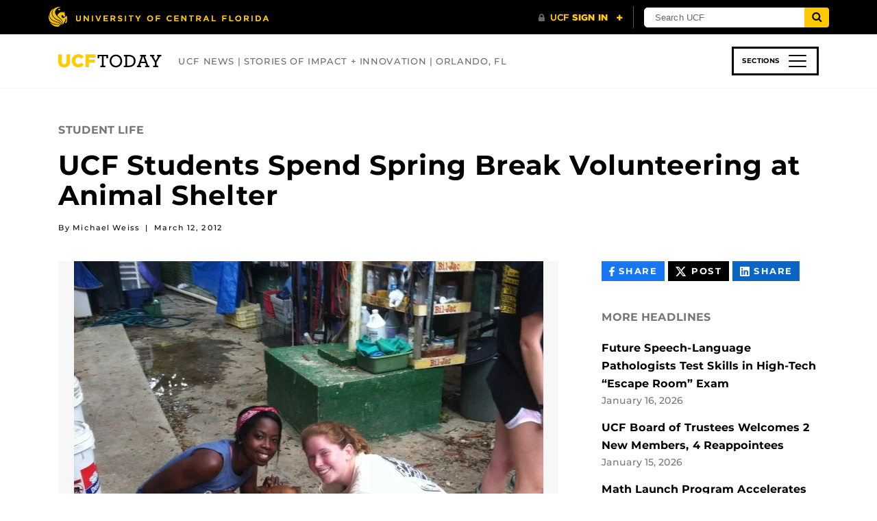

--- FILE ---
content_type: image/svg+xml
request_url: https://www.ucf.edu/news/wp-content/themes/Today-Child-Theme/static/img/ucf-today-logo.svg
body_size: 891
content:
<?xml version="1.0" encoding="UTF-8"?>
<svg width="151px" height="20px" viewBox="0 0 151 20" version="1.1" xmlns="http://www.w3.org/2000/svg" xmlns:xlink="http://www.w3.org/1999/xlink">
    <g id="Page-1" stroke="none" stroke-width="1" fill="none" fill-rule="evenodd">
        <g id="Group" fill-rule="nonzero">
            <path d="M8.5595,19.2655 C3.3125,19.2655 -2.84217094e-14,16.589 -2.84217094e-14,10.7855 L-2.84217094e-14,0.371 L5.194,0.371 L5.194,10.6795 C5.194,13.356 6.5455,14.628 8.6125,14.628 C10.706,14.628 12.0575,13.409 12.0575,10.812 L12.0575,0.371 L17.2515,0.371 L17.2515,10.653 C17.2515,16.6155 13.833,19.2655 8.5595,19.2655 Z M29.256,19.292 C23.956,19.292 19.6895,15.2375 19.6895,9.699 L19.6895,9.646 C19.6895,4.24 23.8235,2.84217094e-14 29.4415,2.84217094e-14 C33.231,2.84217094e-14 35.669,1.59 37.312,3.8425 L33.443,6.837 C32.383,5.5385 31.164,4.664 29.3885,4.664 C26.7915,4.664 24.963,6.89 24.963,9.593 L24.963,9.646 C24.963,12.4285 26.7915,14.6015 29.3885,14.6015 C31.323,14.6015 32.4625,13.7005 33.5755,12.349 L37.4445,15.105 C35.6955,17.5165 33.337,19.292 29.256,19.292 Z M39.6705,18.921 L39.6705,0.371 L54.5105,0.371 L54.5105,4.876 L44.8115,4.876 L44.8115,8.0295 L53.583,8.0295 L53.583,12.296 L44.8115,12.296 L44.8115,18.921 L39.6705,18.921 Z" id="UCF" fill="#FFCC00"></path>
            <path d="M61.50125,18.921 L61.50125,16.71375 L63.84475,16.71375 L63.84475,3.116 L59.839,3.116 L59.839,5.97725 L57.4955,5.97725 L57.4955,0.9905 L72.67375,0.9905 L72.67375,5.97725 L70.33025,5.97725 L70.33025,3.116 L66.3245,3.116 L66.3245,16.71375 L68.668,16.71375 L68.668,18.921 L61.50125,18.921 Z M84.06425,19.248 C78.77775,19.248 75.01725,15.18775 75.01725,9.95575 C75.01725,4.6965 78.83225,0.6635 84.2005,0.6635 C89.487,0.6635 93.2475,4.72375 93.2475,9.95575 C93.2475,15.215 89.4325,19.248 84.06425,19.248 Z M84.146,16.959 C87.961,16.959 90.71325,13.98875 90.71325,9.95575 C90.71325,5.95 87.961,2.9525 84.146,2.9525 C80.30375,2.9525 77.5515,5.92275 77.5515,9.95575 C77.5515,13.9615 80.30375,16.959 84.146,16.959 Z M95.83625,18.921 L95.83625,16.71375 L98.01625,16.71375 L98.01625,3.19775 L95.83625,3.19775 L95.83625,0.9905 L102.567,0.9905 C108.9435,0.9905 112.89475,4.424 112.89475,9.79225 C112.89475,15.215 109.1615,18.921 102.4035,18.921 L95.83625,18.921 Z M100.496,16.71375 L102.7305,16.71375 C107.77175,16.71375 110.3605,13.93425 110.3605,9.765 C110.3605,5.623 107.3085,3.19775 102.5125,3.19775 L100.496,3.19775 L100.496,16.71375 Z M114.74775,18.921 L114.74775,16.71375 L116.38275,16.71375 L121.3695,3.1705 L119.38025,3.1705 L119.38025,0.9905 L128.37275,0.9905 L128.37275,3.1705 L126.35625,3.1705 L131.343,16.71375 L133.00525,16.71375 L133.00525,18.921 L126.62875,18.921 L126.62875,16.741 L128.69975,16.741 L127.3645,12.95325 L120.2795,12.95325 L118.94425,16.741 L121.12425,16.741 L121.12425,18.921 L114.74775,18.921 Z M120.988,10.88225 L126.656,10.88225 L123.822,3.0615 L120.988,10.88225 Z M138.537,18.921 L138.537,16.71375 L140.96225,16.71375 L140.96225,11.8905 L135.7575,3.19775 L133.87725,3.19775 L133.87725,0.9905 L140.2265,0.9905 L140.2265,3.19775 L138.50975,3.19775 L142.243,9.79225 L146.0035,3.19775 L144.17775,3.19775 L144.17775,0.9905 L150.527,0.9905 L150.527,3.19775 L148.64675,3.19775 L143.442,11.86325 L143.442,16.71375 L145.86725,16.71375 L145.86725,18.921 L138.537,18.921 Z" id="TODAY" fill="#000000"></path>
        </g>
    </g>
</svg>
